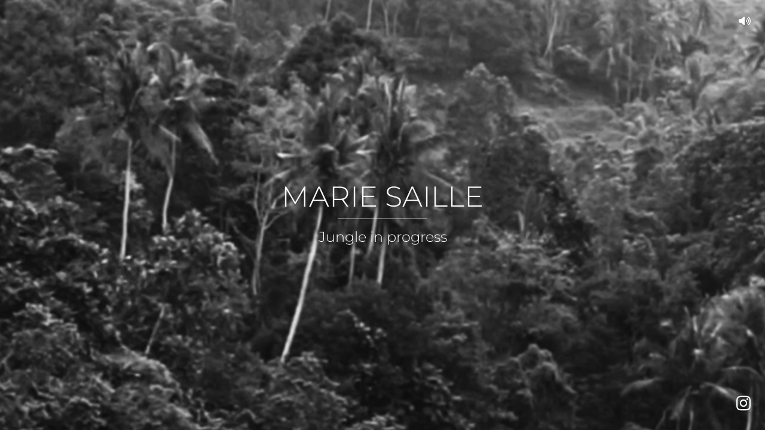

--- FILE ---
content_type: text/html; charset=UTF-8
request_url: http://marie-saille.com/
body_size: 762
content:
<!doctype html>
<html lang="en">
<head>
<meta charset="utf-8">
<meta name="viewport" content="width=device-width, initial-scale=1">
<title>Marie Saille</title>
<link rel="stylesheet" href="assets/css/bootstrap.css">
<link rel="stylesheet" href="assets/css/general.css">
<script defer src="assets/fontawesome/js/brands.js"></script> 
<script defer src="assets/fontawesome/js/solid.js"></script> 
<script defer src="assets/fontawesome/js/fontawesome.js"></script>
</head>
<body class="bg-dark">
<div class="row align-items-center justify-content-center min-vh-100 p-0 m-0">
  <div class="col-12 text-end text-white z-3 position-absolute fixed-top p-4">
    <p class="mb-0 fs-3">
    <div id="audio-control" class="d-none d-sm-block"><i id="volume" class="fa-solid fa-volume-high"></i></div>
    </p>
  </div>
  <div class="col-12 col-md-10 col-lg-8 col-xl-6 text-center text-light z-3 position-absolute">
    <h1 style="font-size: 3rem">MARIE SAILLE</h1>
    <hr/>
    <h4 class="mt-3">Jungle in progress</h4>
  </div>
  <div class="col-12 text-end text-white z-3 position-absolute fixed-bottom p-4">
    <p class="mb-0 fs-3"><a href="https://www.instagram.com/saillemarie/" target="_blank" class="link-light"><i class="fa-brands fa-instagram"></i></a></p>
  </div>
</div>
<div class="video-background">
  <div class="video-foreground">
    <video autoplay muted loop id="jungle_video" class="z-1 position-absolute">
      <source src="assets/video/marie_saille-jungle.mp4" type="video/mp4">
    </video>
  </div>
</div>
<script src="assets/js/jquery.js"></script> 
<script src="assets/js/bootstrap.bundle.min.js"></script> 
<script src="assets/js/home_video.js"></script>
</body>
</html>

--- FILE ---
content_type: text/css
request_url: http://marie-saille.com/assets/css/general.css
body_size: 1374
content:
@font-face {
  font-family: mariesaille;
  src: url("../font/Montserrat/static/Montserrat-Light.ttf");
}
* {
  font-family: mariesaille !important;
  box-sizing: border-box;
}
.video-background {
  background: #000;
  position: fixed;
  top: 0;
  right: 0;
  bottom: 0;
  left: 0;
  z-index: -99;
}
.video-foreground, .video-background video {
  position: absolute;
  top: 0;
  left: 0;
  width: 100%;
  height: 100%;
  pointer-events: none;
}
#vidtop-content {
  top: 0;
  color: #fff;
}
.vid-info {
  position: absolute;
  top: 0;
  right: 0;
  width: 33%;
  background: rgba(0, 0, 0, 0.3);
  color: #fff;
  padding: 1rem;
  font-family: Avenir, Helvetica, sans-serif;
}
@media (min-aspect-ratio: 16/9) {
  .video-foreground {
    height: 300%;
    top: -100%;
  }
}
@media (max-aspect-ratio: 16/9) {
  .video-foreground {
    width: 300%;
    left: -100%;
  }
}
.content {
  position: fixed;
  bottom: 0;
  background: rgba(0, 0, 0, 0.5);
  color: #f1f1f1;
  width: 100%;
  padding: 20px;
}
#myBtn {
  width: 200px;
  font-size: 18px;
  padding: 10px;
  border: none;
  background: #000;
  color: #fff;
  cursor: pointer;
}
#myBtn:hover {
  background: #ddd;
  color: black;
}
hr {
  border: 0;
  border-top: 1.5px solid rgba(255, 255, 255, 1);
  opacity: 1;
  text-align: center;
  width: 150px;
  margin: auto;
}
.fa-volume-high, .fa-volume-xmark {
  cursor: pointer;
}

--- FILE ---
content_type: text/javascript
request_url: http://marie-saille.com/assets/js/home_video.js
body_size: 669
content:
// Get the video
var video = document.getElementById("jungle_video");

// Get the button
var btn = document.getElementById("myBtn");

// Pause and play the video, and change the button text
function myFunction() {
  if (video.paused) {
    video.play();
    btn.innerHTML = "Pause";
  } else {
    video.pause();
    btn.innerHTML = "Play";
  }
}

$('#audio-control').click(function () {
  if ($("#jungle_video").prop('muted')) {
    $("#jungle_video").prop('muted', false);
    $("#volume").toggleClass('fa-volume-xmark', 'fa-volume-high');
  } else {
    $("#jungle_video").prop('muted', true);
	$("#volume").toggleClass('fa-volume-high', 'fa-volume-xmark');
  }
});
